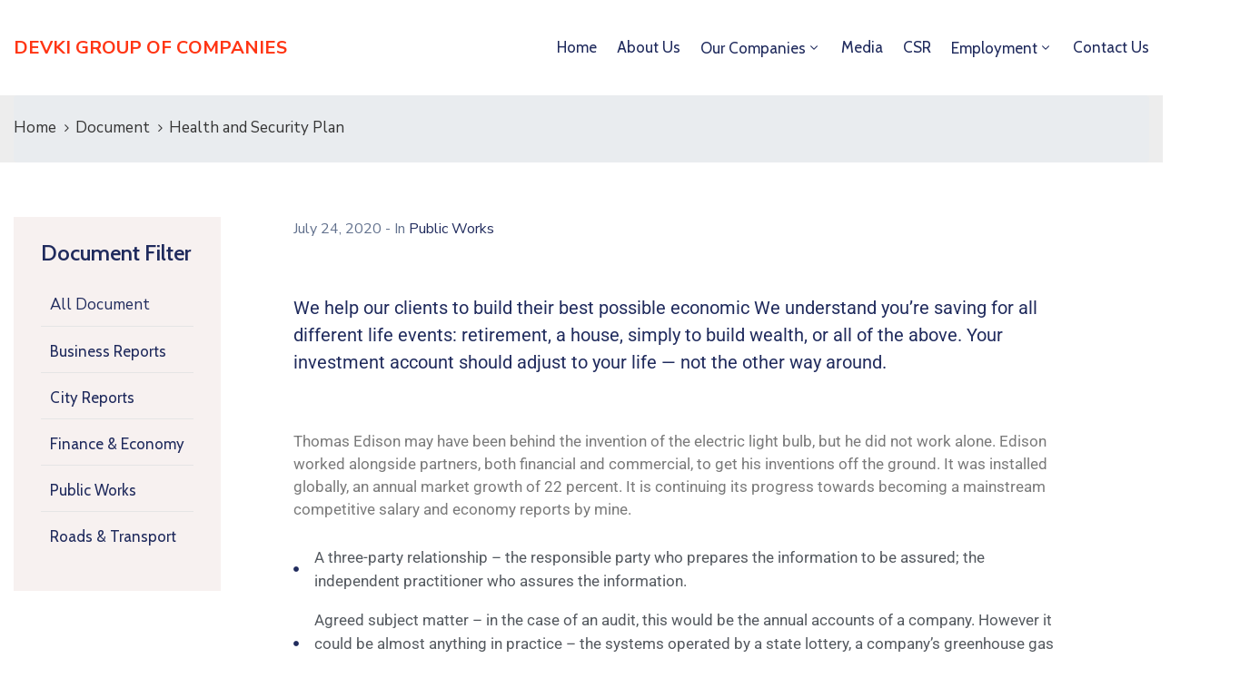

--- FILE ---
content_type: text/css
request_url: https://devkigroupke.com/wp-content/uploads/elementor/css/post-584.css?ver=1768621979
body_size: 439
content:
.elementor-584 .elementor-element.elementor-element-78ca19d{padding:17px 0px 0px 0px;}.elementor-584 .elementor-element.elementor-element-ab6fb34 > .elementor-widget-wrap > .elementor-widget:not(.elementor-widget__width-auto):not(.elementor-widget__width-initial):not(:last-child):not(.elementor-absolute){margin-block-end:0px;}.elementor-584 .elementor-element.elementor-element-ab6fb34 > .elementor-element-populated{padding:0px 0px 0px 0px;}.elementor-widget-text-editor{font-family:var( --e-global-typography-text-font-family ), Sans-serif;font-weight:var( --e-global-typography-text-font-weight );color:var( --e-global-color-text );}.elementor-widget-text-editor.elementor-drop-cap-view-stacked .elementor-drop-cap{background-color:var( --e-global-color-primary );}.elementor-widget-text-editor.elementor-drop-cap-view-framed .elementor-drop-cap, .elementor-widget-text-editor.elementor-drop-cap-view-default .elementor-drop-cap{color:var( --e-global-color-primary );border-color:var( --e-global-color-primary );}.elementor-584 .elementor-element.elementor-element-1a7aeec{font-size:20px;font-weight:400;}.elementor-584 .elementor-element.elementor-element-a8e7054 > .elementor-widget-container{margin:-4px 0px -5px 0px;}.elementor-584 .elementor-element.elementor-element-a8e7054{font-size:17px;}.elementor-widget-icon-list .elementor-icon-list-item:not(:last-child):after{border-color:var( --e-global-color-text );}.elementor-widget-icon-list .elementor-icon-list-icon i{color:var( --e-global-color-primary );}.elementor-widget-icon-list .elementor-icon-list-icon svg{fill:var( --e-global-color-primary );}.elementor-widget-icon-list .elementor-icon-list-item > .elementor-icon-list-text, .elementor-widget-icon-list .elementor-icon-list-item > a{font-family:var( --e-global-typography-text-font-family ), Sans-serif;font-weight:var( --e-global-typography-text-font-weight );}.elementor-widget-icon-list .elementor-icon-list-text{color:var( --e-global-color-secondary );}.elementor-584 .elementor-element.elementor-element-9271fab .elementor-icon-list-items:not(.elementor-inline-items) .elementor-icon-list-item:not(:last-child){padding-block-end:calc(17px/2);}.elementor-584 .elementor-element.elementor-element-9271fab .elementor-icon-list-items:not(.elementor-inline-items) .elementor-icon-list-item:not(:first-child){margin-block-start:calc(17px/2);}.elementor-584 .elementor-element.elementor-element-9271fab .elementor-icon-list-items.elementor-inline-items .elementor-icon-list-item{margin-inline:calc(17px/2);}.elementor-584 .elementor-element.elementor-element-9271fab .elementor-icon-list-items.elementor-inline-items{margin-inline:calc(-17px/2);}.elementor-584 .elementor-element.elementor-element-9271fab .elementor-icon-list-items.elementor-inline-items .elementor-icon-list-item:after{inset-inline-end:calc(-17px/2);}.elementor-584 .elementor-element.elementor-element-9271fab .elementor-icon-list-icon i{color:#202B5D;transition:color 0.3s;}.elementor-584 .elementor-element.elementor-element-9271fab .elementor-icon-list-icon svg{fill:#202B5D;transition:fill 0.3s;}.elementor-584 .elementor-element.elementor-element-9271fab{--e-icon-list-icon-size:6px;--icon-vertical-offset:0px;}.elementor-584 .elementor-element.elementor-element-9271fab .elementor-icon-list-icon{padding-inline-end:10px;}.elementor-584 .elementor-element.elementor-element-9271fab .elementor-icon-list-text{transition:color 0.3s;}.elementor-widget-heading .elementor-heading-title{font-family:var( --e-global-typography-primary-font-family ), Sans-serif;font-weight:var( --e-global-typography-primary-font-weight );color:var( --e-global-color-primary );}.elementor-584 .elementor-element.elementor-element-ca4e54c > .elementor-widget-container{margin:49px 0px 35px 0px;}.elementor-584 .elementor-element.elementor-element-ca4e54c .elementor-heading-title{font-size:24px;font-weight:600;line-height:26px;color:#202B5D;}